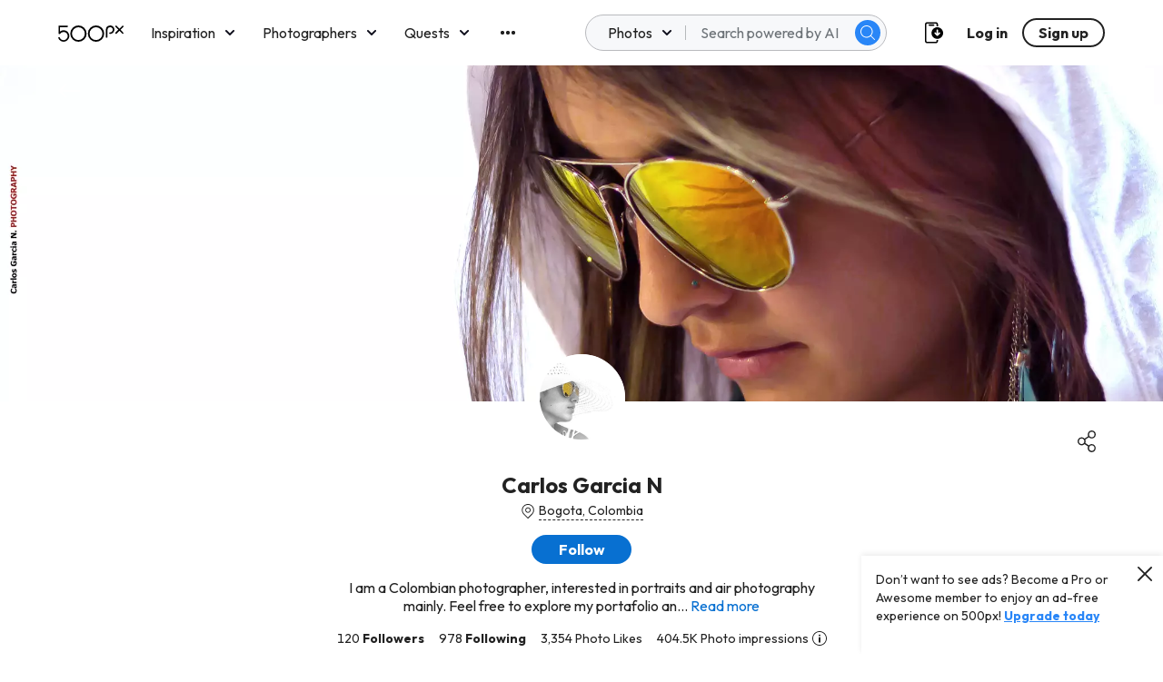

--- FILE ---
content_type: image/svg+xml
request_url: https://500px.com/staticV2/media/addToGallery.a11c85e7.svg
body_size: 537
content:
<svg width="24" height="24" viewBox="0 0 24 24" fill="none" xmlns="http://www.w3.org/2000/svg">
<path fill-rule="evenodd" clip-rule="evenodd" d="M16.47 7.53H23.2935C23.4807 7.5296 23.6604 7.6037 23.793 7.73596C23.9255 7.86822 24 8.04776 24 8.235V23.2935C24.0004 23.481 23.9261 23.6609 23.7935 23.7935C23.6609 23.9261 23.481 24.0004 23.2935 24H8.235C8.04776 24 7.86822 23.9255 7.73596 23.793C7.6037 23.6604 7.5296 23.4807 7.53 23.2935V16.47H0.706503C0.519266 16.4704 0.339561 16.3963 0.207023 16.264C0.0744852 16.1318 1.58867e-06 15.9522 1.58867e-06 15.765V0.706503C-0.000396167 0.519006 0.0739102 0.339072 0.206491 0.206491C0.339072 0.0739102 0.519006 -0.000396167 0.706503 1.58867e-06H15.765C15.9522 1.58867e-06 16.1318 0.0744852 16.264 0.207023C16.3963 0.339561 16.4704 0.519266 16.47 0.706503V7.53ZM1.4115 1.4085V15.0585H15.0615V1.4085H1.4115ZM8.9385 22.5885H22.5885V8.9415H16.47V15.765C16.4704 15.9521 16.3963 16.1317 16.264 16.264C16.1317 16.3963 15.9521 16.4704 15.765 16.47H8.9385V22.5885ZM8.9415 7.53H12C12.2599 7.51802 12.5054 7.64985 12.6389 7.87315C12.7724 8.09644 12.7724 8.37506 12.6389 8.59836C12.5054 8.82166 12.2599 8.95349 12 8.9415H8.9415V12C8.95349 12.2599 8.82166 12.5054 8.59836 12.6389C8.37506 12.7724 8.09644 12.7724 7.87315 12.6389C7.64985 12.5054 7.51802 12.2599 7.53 12V8.9415H4.47C4.09287 8.92411 3.79605 8.61329 3.79605 8.23575C3.79605 7.85822 4.09287 7.54739 4.47 7.53H7.53V4.47C7.54739 4.09287 7.85822 3.79605 8.23575 3.79605C8.61329 3.79605 8.92411 4.09287 8.9415 4.47V7.53Z" fill="#222222"/>
</svg>
